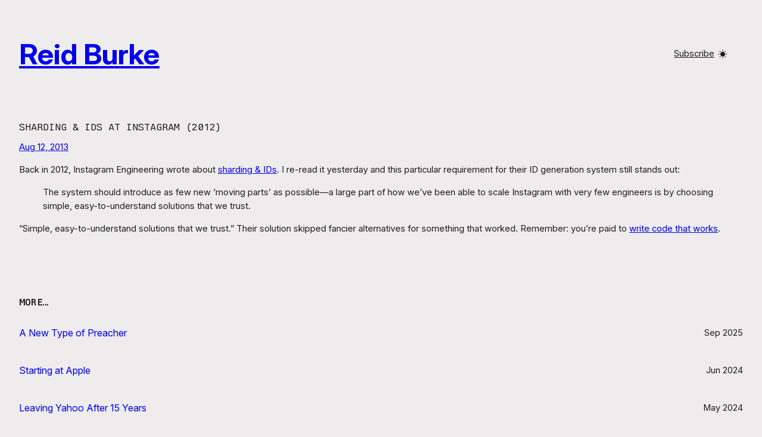

--- FILE ---
content_type: text/html; charset=UTF-8
request_url: https://reidburke.com/2013/08/sharding-instagram/
body_size: 16904
content:
<!DOCTYPE html>
<html lang="en-US">
<head>
	<meta charset="UTF-8" />
	<meta name="viewport" content="width=device-width, initial-scale=1" />
	<style>img:is([sizes="auto" i], [sizes^="auto," i]) { contain-intrinsic-size: 3000px 1500px }</style>
	<meta name="robots" content="max-snippet:-1,max-image-preview:standard,max-video-preview:-1" />
<link rel="canonical" href="https://reidburke.com/2013/08/sharding-instagram/" />
<meta name="description" content="Back in 2012, Instagram Engineering wrote about sharding &amp; IDs. I re&#x2d;read it yesterday and this particular requirement for their ID generation system still&#8230;" />
<meta property="og:type" content="article" />
<meta property="og:locale" content="en_US" />
<meta property="og:site_name" content="Reid Burke" />
<meta property="og:title" content="Sharding &#038; IDs at Instagram (2012)" />
<meta property="og:description" content="Back in 2012, Instagram Engineering wrote about sharding &amp; IDs. I re&#x2d;read it yesterday and this particular requirement for their ID generation system still stands out: &ldquo;Simple&#8230;" />
<meta property="og:url" content="https://reidburke.com/2013/08/sharding-instagram/" />
<meta property="og:image" content="https://media.reidburke.com/uploads/2025/01/cropped-IMG_3556-scaled-1.jpeg" />
<meta property="og:image:width" content="2560" />
<meta property="og:image:height" content="1343" />
<meta property="article:published_time" content="2013-08-13T03:12:14+00:00" />
<meta property="article:modified_time" content="2013-08-13T07:00:11+00:00" />
<meta property="article:author" content="https://www.facebook.com/reidburke" />
<meta property="article:publisher" content="https://www.facebook.com/reidburke" />
<meta name="twitter:card" content="summary" />
<meta name="twitter:site" content="@reid" />
<meta name="twitter:creator" content="@reid" />
<meta name="twitter:title" content="Sharding &#038; IDs at Instagram (2012)" />
<meta name="twitter:description" content="Back in 2012, Instagram Engineering wrote about sharding &amp; IDs. I re&#x2d;read it yesterday and this particular requirement for their ID generation system still stands out: &ldquo;Simple&#8230;" />
<meta name="twitter:image" content="https://media.reidburke.com/uploads/2025/01/cropped-IMG_3556-scaled-1.jpeg" />
<script type="application/ld+json">{"@context":"https://schema.org","@graph":[{"@type":"WebSite","@id":"https://reidburke.com/#/schema/WebSite","url":"https://reidburke.com/","name":"Reid Burke","description":"Software Engineer","inLanguage":"en-US","potentialAction":{"@type":"SearchAction","target":{"@type":"EntryPoint","urlTemplate":"https://reidburke.com/search/{search_term_string}/"},"query-input":"required name=search_term_string"},"publisher":{"@type":"Person","@id":"https://reidburke.com/#/schema/Person","name":"Reid Burke","url":"https://reidburke.com/","sameAs":["https://x.com/reid","https://www.linkedin.com/in/reidburke"]}},{"@type":"WebPage","@id":"https://reidburke.com/2013/08/sharding-instagram/","url":"https://reidburke.com/2013/08/sharding-instagram/","name":"Sharding &#038; IDs at Instagram (2012) &#x2d; Reid Burke","description":"Back in 2012, Instagram Engineering wrote about sharding &amp; IDs. I re&#x2d;read it yesterday and this particular requirement for their ID generation system still&#8230;","inLanguage":"en-US","isPartOf":{"@id":"https://reidburke.com/#/schema/WebSite"},"breadcrumb":{"@type":"BreadcrumbList","@id":"https://reidburke.com/#/schema/BreadcrumbList","itemListElement":[{"@type":"ListItem","position":1,"item":"https://reidburke.com/","name":"Reid Burke"},{"@type":"ListItem","position":2,"item":"https://reidburke.com/category/internet/","name":"Category: Internet"},{"@type":"ListItem","position":3,"item":"https://reidburke.com/category/internet/web-development/","name":"Category: Web Development"},{"@type":"ListItem","position":4,"name":"Sharding &#038; IDs at Instagram (2012)"}]},"potentialAction":{"@type":"ReadAction","target":"https://reidburke.com/2013/08/sharding-instagram/"},"datePublished":"2013-08-13T03:12:14+00:00","dateModified":"2013-08-13T07:00:11+00:00","author":{"@type":"Person","@id":"https://reidburke.com/#/schema/Person/741dbe3225918b1714dfdc2b69fe7226","name":"Reid Burke","sameAs":"https://twitter.com/reid","description":"Hi, I&#039;m @reid. I&rsquo;m a Staff Software Engineer at Apple Inc. I&rsquo;m also a father, believer, motorcyclist, toolmaker, and hunter living in San Jose, California."}}]}</script>
<title>Sharding &#038; IDs at Instagram (2012) &#x2d; Reid Burke</title>
<link rel='dns-prefetch' href='//media.reidburke.com' />
<link rel="alternate" type="application/rss+xml" title="Reid Burke &raquo; Feed" href="https://reidburke.com/feed/" />
<link rel="alternate" type="application/rss+xml" title="Reid Burke &raquo; Comments Feed" href="https://reidburke.com/comments/feed/" />
<script>
window._wpemojiSettings = {"baseUrl":"https:\/\/s.w.org\/images\/core\/emoji\/16.0.1\/72x72\/","ext":".png","svgUrl":"https:\/\/s.w.org\/images\/core\/emoji\/16.0.1\/svg\/","svgExt":".svg","source":{"concatemoji":"https:\/\/reidburke.com\/wp\/wp-includes\/js\/wp-emoji-release.min.js?ver=6.8.2"}};
/*! This file is auto-generated */
!function(s,n){var o,i,e;function c(e){try{var t={supportTests:e,timestamp:(new Date).valueOf()};sessionStorage.setItem(o,JSON.stringify(t))}catch(e){}}function p(e,t,n){e.clearRect(0,0,e.canvas.width,e.canvas.height),e.fillText(t,0,0);var t=new Uint32Array(e.getImageData(0,0,e.canvas.width,e.canvas.height).data),a=(e.clearRect(0,0,e.canvas.width,e.canvas.height),e.fillText(n,0,0),new Uint32Array(e.getImageData(0,0,e.canvas.width,e.canvas.height).data));return t.every(function(e,t){return e===a[t]})}function u(e,t){e.clearRect(0,0,e.canvas.width,e.canvas.height),e.fillText(t,0,0);for(var n=e.getImageData(16,16,1,1),a=0;a<n.data.length;a++)if(0!==n.data[a])return!1;return!0}function f(e,t,n,a){switch(t){case"flag":return n(e,"\ud83c\udff3\ufe0f\u200d\u26a7\ufe0f","\ud83c\udff3\ufe0f\u200b\u26a7\ufe0f")?!1:!n(e,"\ud83c\udde8\ud83c\uddf6","\ud83c\udde8\u200b\ud83c\uddf6")&&!n(e,"\ud83c\udff4\udb40\udc67\udb40\udc62\udb40\udc65\udb40\udc6e\udb40\udc67\udb40\udc7f","\ud83c\udff4\u200b\udb40\udc67\u200b\udb40\udc62\u200b\udb40\udc65\u200b\udb40\udc6e\u200b\udb40\udc67\u200b\udb40\udc7f");case"emoji":return!a(e,"\ud83e\udedf")}return!1}function g(e,t,n,a){var r="undefined"!=typeof WorkerGlobalScope&&self instanceof WorkerGlobalScope?new OffscreenCanvas(300,150):s.createElement("canvas"),o=r.getContext("2d",{willReadFrequently:!0}),i=(o.textBaseline="top",o.font="600 32px Arial",{});return e.forEach(function(e){i[e]=t(o,e,n,a)}),i}function t(e){var t=s.createElement("script");t.src=e,t.defer=!0,s.head.appendChild(t)}"undefined"!=typeof Promise&&(o="wpEmojiSettingsSupports",i=["flag","emoji"],n.supports={everything:!0,everythingExceptFlag:!0},e=new Promise(function(e){s.addEventListener("DOMContentLoaded",e,{once:!0})}),new Promise(function(t){var n=function(){try{var e=JSON.parse(sessionStorage.getItem(o));if("object"==typeof e&&"number"==typeof e.timestamp&&(new Date).valueOf()<e.timestamp+604800&&"object"==typeof e.supportTests)return e.supportTests}catch(e){}return null}();if(!n){if("undefined"!=typeof Worker&&"undefined"!=typeof OffscreenCanvas&&"undefined"!=typeof URL&&URL.createObjectURL&&"undefined"!=typeof Blob)try{var e="postMessage("+g.toString()+"("+[JSON.stringify(i),f.toString(),p.toString(),u.toString()].join(",")+"));",a=new Blob([e],{type:"text/javascript"}),r=new Worker(URL.createObjectURL(a),{name:"wpTestEmojiSupports"});return void(r.onmessage=function(e){c(n=e.data),r.terminate(),t(n)})}catch(e){}c(n=g(i,f,p,u))}t(n)}).then(function(e){for(var t in e)n.supports[t]=e[t],n.supports.everything=n.supports.everything&&n.supports[t],"flag"!==t&&(n.supports.everythingExceptFlag=n.supports.everythingExceptFlag&&n.supports[t]);n.supports.everythingExceptFlag=n.supports.everythingExceptFlag&&!n.supports.flag,n.DOMReady=!1,n.readyCallback=function(){n.DOMReady=!0}}).then(function(){return e}).then(function(){var e;n.supports.everything||(n.readyCallback(),(e=n.source||{}).concatemoji?t(e.concatemoji):e.wpemoji&&e.twemoji&&(t(e.twemoji),t(e.wpemoji)))}))}((window,document),window._wpemojiSettings);
</script>
<style id='wp-block-site-title-inline-css'>
.wp-block-site-title{box-sizing:border-box}.wp-block-site-title :where(a){color:inherit;font-family:inherit;font-size:inherit;font-style:inherit;font-weight:inherit;letter-spacing:inherit;line-height:inherit;text-decoration:inherit}
</style>
<style id='outermost-icon-block-style-inline-css'>
.wp-block-outermost-icon-block{display:flex;line-height:0}.wp-block-outermost-icon-block.has-border-color{border:none}.wp-block-outermost-icon-block .has-icon-color svg,.wp-block-outermost-icon-block.has-icon-color svg{color:currentColor}.wp-block-outermost-icon-block .has-icon-color:not(.has-no-icon-fill-color) svg,.wp-block-outermost-icon-block.has-icon-color:not(.has-no-icon-fill-color) svg{fill:currentColor}.wp-block-outermost-icon-block .icon-container{box-sizing:border-box}.wp-block-outermost-icon-block a,.wp-block-outermost-icon-block svg{height:100%;transition:transform .1s ease-in-out;width:100%}.wp-block-outermost-icon-block a:hover{transform:scale(1.1)}.wp-block-outermost-icon-block svg{transform:rotate(var(--outermost--icon-block--transform-rotate,0deg)) scaleX(var(--outermost--icon-block--transform-scale-x,1)) scaleY(var(--outermost--icon-block--transform-scale-y,1))}.wp-block-outermost-icon-block .rotate-90,.wp-block-outermost-icon-block.rotate-90{--outermost--icon-block--transform-rotate:90deg}.wp-block-outermost-icon-block .rotate-180,.wp-block-outermost-icon-block.rotate-180{--outermost--icon-block--transform-rotate:180deg}.wp-block-outermost-icon-block .rotate-270,.wp-block-outermost-icon-block.rotate-270{--outermost--icon-block--transform-rotate:270deg}.wp-block-outermost-icon-block .flip-horizontal,.wp-block-outermost-icon-block.flip-horizontal{--outermost--icon-block--transform-scale-x:-1}.wp-block-outermost-icon-block .flip-vertical,.wp-block-outermost-icon-block.flip-vertical{--outermost--icon-block--transform-scale-y:-1}.wp-block-outermost-icon-block .flip-vertical.flip-horizontal,.wp-block-outermost-icon-block.flip-vertical.flip-horizontal{--outermost--icon-block--transform-scale-x:-1;--outermost--icon-block--transform-scale-y:-1}

</style>
<style id='wp-block-paragraph-inline-css'>
.is-small-text{font-size:.875em}.is-regular-text{font-size:1em}.is-large-text{font-size:2.25em}.is-larger-text{font-size:3em}.has-drop-cap:not(:focus):first-letter{float:left;font-size:8.4em;font-style:normal;font-weight:100;line-height:.68;margin:.05em .1em 0 0;text-transform:uppercase}body.rtl .has-drop-cap:not(:focus):first-letter{float:none;margin-left:.1em}p.has-drop-cap.has-background{overflow:hidden}:root :where(p.has-background){padding:1.25em 2.375em}:where(p.has-text-color:not(.has-link-color)) a{color:inherit}p.has-text-align-left[style*="writing-mode:vertical-lr"],p.has-text-align-right[style*="writing-mode:vertical-rl"]{rotate:180deg}
</style>
<style id='wp-block-group-inline-css'>
.wp-block-group{box-sizing:border-box}:where(.wp-block-group.wp-block-group-is-layout-constrained){position:relative}
</style>
<style id='wp-block-navigation-link-inline-css'>
.wp-block-navigation .wp-block-navigation-item__label{overflow-wrap:break-word}.wp-block-navigation .wp-block-navigation-item__description{display:none}.link-ui-tools{border-top:1px solid #f0f0f0;padding:8px}.link-ui-block-inserter{padding-top:8px}.link-ui-block-inserter__back{margin-left:8px;text-transform:uppercase}
</style>
<link rel='stylesheet' id='wp-block-navigation-css' href='https://reidburke.com/wp/wp-includes/blocks/navigation/style.min.css?ver=6.8.2' media='all' />
<style id='tabor-dark-mode-toggle-style-inline-css'>
.wp-block-tabor-dark-mode-toggle{--icon-size:16px}.wp-block-tabor-dark-mode-toggle.is-medium{--icon-size:18px}.wp-block-tabor-dark-mode-toggle.is-large{--icon-size:20px}.wp-block-tabor-dark-mode-toggle__label{align-items:center;display:flex;margin:0}.wp-block-tabor-dark-mode-toggle__input{clip:rect(0 0 0 0);clip-path:inset(50%);height:1px;overflow:hidden;position:absolute;white-space:nowrap;width:1px}.wp-block-tabor-dark-mode-toggle__track{align-items:center;border-radius:100px;cursor:pointer;display:flex;height:calc(var(--icon-size)*1.75);line-height:1;padding:0 calc(var(--icon-size)*.25);position:relative;transition:background-color var(--wp--custom--transition--duration,.2s) ease-out;width:calc(var(--icon-size)*2.5)}.wp-block-tabor-dark-mode-toggle__track:not(.has-background){background:hsla(0,0%,76%,.3)}.wp-block-tabor-dark-mode-toggle__track:not(.has-background):hover{background:hsla(0,0%,76%,.5)}.wp-block-tabor-dark-mode-toggle__selector{align-items:center;border-radius:100%;display:flex;height:calc(var(--icon-size)*1.25);justify-content:center;transition:transform var(--wp--custom--transition--duration,.2s) ease-out;width:calc(var(--icon-size)*1.25);will-change:transform}.wp-block-tabor-dark-mode-toggle__icon{backface-visibility:hidden;border-radius:100%;color:currentcolor;opacity:1;position:absolute}.wp-block-tabor-dark-mode-toggle__icon,.wp-block-tabor-dark-mode-toggle__icon svg{height:var(--icon-size);width:var(--icon-size)}.theme-dark .wp-block-tabor-dark-mode-toggle__input+.wp-block-tabor-dark-mode-toggle__track .wp-block-tabor-dark-mode-toggle__selector{transform:translateX(calc(var(--icon-size)*1.25))}.theme-dark .wp-block-tabor-dark-mode-toggle__icon--light,.wp-block-tabor-dark-mode-toggle__icon--dark{visibility:hidden}.theme-dark .wp-block-tabor-dark-mode-toggle__icon--dark{visibility:visible}.wp-block-tabor-dark-mode-toggle__input:focus-visible+.wp-block-tabor-dark-mode-toggle__track{outline:1px auto -webkit-focus-ring-color}

</style>
<style id='wp-block-post-title-inline-css'>
.wp-block-post-title{box-sizing:border-box;word-break:break-word}.wp-block-post-title :where(a){display:inline-block;font-family:inherit;font-size:inherit;font-style:inherit;font-weight:inherit;letter-spacing:inherit;line-height:inherit;text-decoration:inherit}
</style>
<style id='wp-block-post-date-inline-css'>
.wp-block-post-date{box-sizing:border-box}
</style>
<style id='wp-block-post-content-inline-css'>
.wp-block-post-content{display:flow-root}
</style>
<style id='activitypub-reactions-style-inline-css'>
body.modal-open{overflow:hidden}.activitypub-modal__overlay{align-items:center;background-color:rgba(0,0,0,.5);bottom:0;color:initial;display:flex;justify-content:center;left:0;padding:1rem;position:fixed;right:0;top:0;z-index:100000}.activitypub-modal__overlay.compact{align-items:flex-start;background-color:transparent;bottom:auto;justify-content:flex-start;left:auto;padding:0;position:absolute;right:auto;top:auto;z-index:100}.activitypub-modal__overlay[hidden]{display:none}.activitypub-modal__frame{animation:activitypub-modal-appear .2s ease-out;background-color:var(--wp--preset--color--white,#fff);border-radius:8px;box-shadow:0 5px 15px rgba(0,0,0,.3);display:flex;flex-direction:column;max-height:calc(100vh - 2rem);max-width:660px;overflow:hidden;width:100%}.compact .activitypub-modal__frame{box-shadow:0 2px 8px rgba(0,0,0,.1);max-height:300px;max-width:-moz-min-content;max-width:min-content;min-width:250px;width:auto}.activitypub-modal__header{align-items:center;border-bottom:1px solid var(--wp--preset--color--light-gray,#f0f0f0);display:flex;flex-shrink:0;justify-content:space-between;padding:2rem 2rem 1.5rem}.compact .activitypub-modal__header{display:none}.activitypub-modal__header .activitypub-modal__close{align-items:center;border:none;cursor:pointer;display:flex;justify-content:center;padding:.5rem;width:auto}.activitypub-modal__header .activitypub-modal__close:active{border:none;padding:.5rem}.activitypub-modal__title{font-size:130%;font-weight:600;line-height:1.4;margin:0!important}.activitypub-modal__content{overflow-y:auto}@keyframes activitypub-modal-appear{0%{opacity:0;transform:translateY(20px)}to{opacity:1;transform:translateY(0)}}.wp-block-activitypub-reactions{margin-bottom:2rem;margin-top:2rem;position:relative}.wp-block-activitypub-reactions.has-background,.wp-block-activitypub-reactions.has-border{box-sizing:border-box;padding:2rem}.wp-block-activitypub-reactions .activitypub-reactions{display:flex;flex-direction:column;flex-wrap:wrap}.wp-block-activitypub-reactions .reaction-group{align-items:center;display:flex;gap:.75rem;justify-content:flex-start;margin:.5em 0;position:relative;width:100%}@media(max-width:782px){.wp-block-activitypub-reactions .reaction-group:has(.reaction-avatars:not(:empty)){justify-content:space-between}}.wp-block-activitypub-reactions .reaction-group .reaction-avatars{align-items:center;display:flex;flex-direction:row;list-style:none;margin:0!important;padding:0}.wp-block-activitypub-reactions .reaction-group .reaction-avatars li{margin:0 -10px 0 0;padding:0;transition:transform .2s ease}.wp-block-activitypub-reactions .reaction-group .reaction-avatars li:not([hidden]):not(:has(~li:not([hidden]))){margin-right:0}.wp-block-activitypub-reactions .reaction-group .reaction-avatars li:hover{transform:translateY(-2px);z-index:2}.wp-block-activitypub-reactions .reaction-group .reaction-avatars li a{border-radius:50%;box-shadow:none;display:block;line-height:1;text-decoration:none}.wp-block-activitypub-reactions .reaction-group .reaction-avatar{max-height:32px;max-width:32px;overflow:hidden;-moz-force-broken-image-icon:1;border:.5px solid var(--wp--preset--color--contrast,hsla(0,0%,100%,.8));border-radius:50%;box-shadow:0 0 0 .5px hsla(0,0%,100%,.8),0 1px 3px rgba(0,0,0,.2);transition:transform .6s cubic-bezier(.34,1.56,.64,1);will-change:transform}.wp-block-activitypub-reactions .reaction-group .reaction-avatar:focus-visible,.wp-block-activitypub-reactions .reaction-group .reaction-avatar:hover{position:relative;transform:translateY(-5px);z-index:1}.wp-block-activitypub-reactions .reaction-group .reaction-label{align-items:center;background:none;border:none;border-radius:4px;color:currentColor;display:flex;flex:0 0 auto;font-size:70%;gap:.25rem;padding:.25rem .5rem;text-decoration:none;transition:background-color .2s ease;white-space:nowrap}.wp-block-activitypub-reactions .reaction-group .reaction-label:hover{background-color:rgba(0,0,0,.05);color:currentColor}.wp-block-activitypub-reactions .reaction-group .reaction-label:focus:not(:disabled){box-shadow:none;outline:1px solid currentColor;outline-offset:2px}.reactions-list{list-style:none;margin:0!important;padding:.5rem}.components-popover__content>.reactions-list{padding:0}.reactions-list .reaction-item{margin:0 0 .5rem}.reactions-list .reaction-item:last-child{margin-bottom:0}.reactions-list .reaction-item a{align-items:center;border-radius:4px;box-shadow:none;color:inherit;display:flex;gap:.75rem;padding:.5rem;text-decoration:none;transition:background-color .2s ease}.reactions-list .reaction-item a:hover{background-color:rgba(0,0,0,.03)}.reactions-list .reaction-item img{border:1px solid var(--wp--preset--color--light-gray,#f0f0f0);border-radius:50%;box-shadow:none;height:36px;width:36px}.reactions-list .reaction-item .reaction-name{font-size:75%}.components-popover__content{box-shadow:0 2px 8px rgba(0,0,0,.1);max-height:300px;max-width:-moz-min-content;max-width:min-content;min-width:250px;padding:.5rem;width:auto}

</style>
<style id='wp-block-spacer-inline-css'>
.wp-block-spacer{clear:both}
</style>
<style id='wp-block-comments-inline-css'>
.wp-block-post-comments{box-sizing:border-box}.wp-block-post-comments .alignleft{float:left}.wp-block-post-comments .alignright{float:right}.wp-block-post-comments .navigation:after{clear:both;content:"";display:table}.wp-block-post-comments .commentlist{clear:both;list-style:none;margin:0;padding:0}.wp-block-post-comments .commentlist .comment{min-height:2.25em;padding-left:3.25em}.wp-block-post-comments .commentlist .comment p{font-size:1em;line-height:1.8;margin:1em 0}.wp-block-post-comments .commentlist .children{list-style:none;margin:0;padding:0}.wp-block-post-comments .comment-author{line-height:1.5}.wp-block-post-comments .comment-author .avatar{border-radius:1.5em;display:block;float:left;height:2.5em;margin-right:.75em;margin-top:.5em;width:2.5em}.wp-block-post-comments .comment-author cite{font-style:normal}.wp-block-post-comments .comment-meta{font-size:.875em;line-height:1.5}.wp-block-post-comments .comment-meta b{font-weight:400}.wp-block-post-comments .comment-meta .comment-awaiting-moderation{display:block;margin-bottom:1em;margin-top:1em}.wp-block-post-comments .comment-body .commentmetadata{font-size:.875em}.wp-block-post-comments .comment-form-author label,.wp-block-post-comments .comment-form-comment label,.wp-block-post-comments .comment-form-email label,.wp-block-post-comments .comment-form-url label{display:block;margin-bottom:.25em}.wp-block-post-comments .comment-form input:not([type=submit]):not([type=checkbox]),.wp-block-post-comments .comment-form textarea{box-sizing:border-box;display:block;width:100%}.wp-block-post-comments .comment-form-cookies-consent{display:flex;gap:.25em}.wp-block-post-comments .comment-form-cookies-consent #wp-comment-cookies-consent{margin-top:.35em}.wp-block-post-comments .comment-reply-title{margin-bottom:0}.wp-block-post-comments .comment-reply-title :where(small){font-size:var(--wp--preset--font-size--medium,smaller);margin-left:.5em}.wp-block-post-comments .reply{font-size:.875em;margin-bottom:1.4em}.wp-block-post-comments input:not([type=submit]),.wp-block-post-comments textarea{border:1px solid #949494;font-family:inherit;font-size:1em}.wp-block-post-comments input:not([type=submit]):not([type=checkbox]),.wp-block-post-comments textarea{padding:calc(.667em + 2px)}:where(.wp-block-post-comments input[type=submit]){border:none}.wp-block-comments{box-sizing:border-box}
</style>
<style id='wp-block-heading-inline-css'>
h1.has-background,h2.has-background,h3.has-background,h4.has-background,h5.has-background,h6.has-background{padding:1.25em 2.375em}h1.has-text-align-left[style*=writing-mode]:where([style*=vertical-lr]),h1.has-text-align-right[style*=writing-mode]:where([style*=vertical-rl]),h2.has-text-align-left[style*=writing-mode]:where([style*=vertical-lr]),h2.has-text-align-right[style*=writing-mode]:where([style*=vertical-rl]),h3.has-text-align-left[style*=writing-mode]:where([style*=vertical-lr]),h3.has-text-align-right[style*=writing-mode]:where([style*=vertical-rl]),h4.has-text-align-left[style*=writing-mode]:where([style*=vertical-lr]),h4.has-text-align-right[style*=writing-mode]:where([style*=vertical-rl]),h5.has-text-align-left[style*=writing-mode]:where([style*=vertical-lr]),h5.has-text-align-right[style*=writing-mode]:where([style*=vertical-rl]),h6.has-text-align-left[style*=writing-mode]:where([style*=vertical-lr]),h6.has-text-align-right[style*=writing-mode]:where([style*=vertical-rl]){rotate:180deg}
</style>
<style id='wp-block-post-template-inline-css'>
.wp-block-post-template{box-sizing:border-box;list-style:none;margin-bottom:0;margin-top:0;max-width:100%;padding:0}.wp-block-post-template.is-flex-container{display:flex;flex-direction:row;flex-wrap:wrap;gap:1.25em}.wp-block-post-template.is-flex-container>li{margin:0;width:100%}@media (min-width:600px){.wp-block-post-template.is-flex-container.is-flex-container.columns-2>li{width:calc(50% - .625em)}.wp-block-post-template.is-flex-container.is-flex-container.columns-3>li{width:calc(33.33333% - .83333em)}.wp-block-post-template.is-flex-container.is-flex-container.columns-4>li{width:calc(25% - .9375em)}.wp-block-post-template.is-flex-container.is-flex-container.columns-5>li{width:calc(20% - 1em)}.wp-block-post-template.is-flex-container.is-flex-container.columns-6>li{width:calc(16.66667% - 1.04167em)}}@media (max-width:600px){.wp-block-post-template-is-layout-grid.wp-block-post-template-is-layout-grid.wp-block-post-template-is-layout-grid.wp-block-post-template-is-layout-grid{grid-template-columns:1fr}}.wp-block-post-template-is-layout-constrained>li>.alignright,.wp-block-post-template-is-layout-flow>li>.alignright{float:right;margin-inline-end:0;margin-inline-start:2em}.wp-block-post-template-is-layout-constrained>li>.alignleft,.wp-block-post-template-is-layout-flow>li>.alignleft{float:left;margin-inline-end:2em;margin-inline-start:0}.wp-block-post-template-is-layout-constrained>li>.aligncenter,.wp-block-post-template-is-layout-flow>li>.aligncenter{margin-inline-end:auto;margin-inline-start:auto}
</style>
<style id='wp-block-library-inline-css'>
:root{--wp-admin-theme-color:#007cba;--wp-admin-theme-color--rgb:0,124,186;--wp-admin-theme-color-darker-10:#006ba1;--wp-admin-theme-color-darker-10--rgb:0,107,161;--wp-admin-theme-color-darker-20:#005a87;--wp-admin-theme-color-darker-20--rgb:0,90,135;--wp-admin-border-width-focus:2px;--wp-block-synced-color:#7a00df;--wp-block-synced-color--rgb:122,0,223;--wp-bound-block-color:var(--wp-block-synced-color)}@media (min-resolution:192dpi){:root{--wp-admin-border-width-focus:1.5px}}.wp-element-button{cursor:pointer}:root{--wp--preset--font-size--normal:16px;--wp--preset--font-size--huge:42px}:root .has-very-light-gray-background-color{background-color:#eee}:root .has-very-dark-gray-background-color{background-color:#313131}:root .has-very-light-gray-color{color:#eee}:root .has-very-dark-gray-color{color:#313131}:root .has-vivid-green-cyan-to-vivid-cyan-blue-gradient-background{background:linear-gradient(135deg,#00d084,#0693e3)}:root .has-purple-crush-gradient-background{background:linear-gradient(135deg,#34e2e4,#4721fb 50%,#ab1dfe)}:root .has-hazy-dawn-gradient-background{background:linear-gradient(135deg,#faaca8,#dad0ec)}:root .has-subdued-olive-gradient-background{background:linear-gradient(135deg,#fafae1,#67a671)}:root .has-atomic-cream-gradient-background{background:linear-gradient(135deg,#fdd79a,#004a59)}:root .has-nightshade-gradient-background{background:linear-gradient(135deg,#330968,#31cdcf)}:root .has-midnight-gradient-background{background:linear-gradient(135deg,#020381,#2874fc)}.has-regular-font-size{font-size:1em}.has-larger-font-size{font-size:2.625em}.has-normal-font-size{font-size:var(--wp--preset--font-size--normal)}.has-huge-font-size{font-size:var(--wp--preset--font-size--huge)}.has-text-align-center{text-align:center}.has-text-align-left{text-align:left}.has-text-align-right{text-align:right}#end-resizable-editor-section{display:none}.aligncenter{clear:both}.items-justified-left{justify-content:flex-start}.items-justified-center{justify-content:center}.items-justified-right{justify-content:flex-end}.items-justified-space-between{justify-content:space-between}.screen-reader-text{border:0;clip-path:inset(50%);height:1px;margin:-1px;overflow:hidden;padding:0;position:absolute;width:1px;word-wrap:normal!important}.screen-reader-text:focus{background-color:#ddd;clip-path:none;color:#444;display:block;font-size:1em;height:auto;left:5px;line-height:normal;padding:15px 23px 14px;text-decoration:none;top:5px;width:auto;z-index:100000}html :where(.has-border-color){border-style:solid}html :where([style*=border-top-color]){border-top-style:solid}html :where([style*=border-right-color]){border-right-style:solid}html :where([style*=border-bottom-color]){border-bottom-style:solid}html :where([style*=border-left-color]){border-left-style:solid}html :where([style*=border-width]){border-style:solid}html :where([style*=border-top-width]){border-top-style:solid}html :where([style*=border-right-width]){border-right-style:solid}html :where([style*=border-bottom-width]){border-bottom-style:solid}html :where([style*=border-left-width]){border-left-style:solid}html :where(img[class*=wp-image-]){height:auto;max-width:100%}:where(figure){margin:0 0 1em}html :where(.is-position-sticky){--wp-admin--admin-bar--position-offset:var(--wp-admin--admin-bar--height,0px)}@media screen and (max-width:600px){html :where(.is-position-sticky){--wp-admin--admin-bar--position-offset:0px}}
</style>
<style id='global-styles-inline-css'>
:root{--wp--preset--aspect-ratio--square: 1;--wp--preset--aspect-ratio--4-3: 4/3;--wp--preset--aspect-ratio--3-4: 3/4;--wp--preset--aspect-ratio--3-2: 3/2;--wp--preset--aspect-ratio--2-3: 2/3;--wp--preset--aspect-ratio--16-9: 16/9;--wp--preset--aspect-ratio--9-16: 9/16;--wp--preset--color--black: #000000;--wp--preset--color--cyan-bluish-gray: #abb8c3;--wp--preset--color--white: #ffffff;--wp--preset--color--pale-pink: #f78da7;--wp--preset--color--vivid-red: #cf2e2e;--wp--preset--color--luminous-vivid-orange: #ff6900;--wp--preset--color--luminous-vivid-amber: #fcb900;--wp--preset--color--light-green-cyan: #7bdcb5;--wp--preset--color--vivid-green-cyan: #00d084;--wp--preset--color--pale-cyan-blue: #8ed1fc;--wp--preset--color--vivid-cyan-blue: #0693e3;--wp--preset--color--vivid-purple: #9b51e0;--wp--preset--color--theme-1: hsl(0 4% 93%);--wp--preset--color--theme-2: color-mix(in srgb, var(--wp--preset--color--theme-1) 93%, var(--wp--preset--color--theme-6) 7%);--wp--preset--color--theme-3: color-mix(in srgb, var(--wp--preset--color--theme-1) 90%, var(--wp--preset--color--theme-6) 10%);--wp--preset--color--theme-4: color-mix(in srgb, var(--wp--preset--color--theme-1) 80%, var(--wp--preset--color--theme-6) 20%);--wp--preset--color--theme-5: color-mix(in srgb, var(--wp--preset--color--theme-1) 36%, var(--wp--preset--color--theme-6) 64%);--wp--preset--color--theme-6: hsl(230 8% 13%);--wp--preset--gradient--vivid-cyan-blue-to-vivid-purple: linear-gradient(135deg,rgba(6,147,227,1) 0%,rgb(155,81,224) 100%);--wp--preset--gradient--light-green-cyan-to-vivid-green-cyan: linear-gradient(135deg,rgb(122,220,180) 0%,rgb(0,208,130) 100%);--wp--preset--gradient--luminous-vivid-amber-to-luminous-vivid-orange: linear-gradient(135deg,rgba(252,185,0,1) 0%,rgba(255,105,0,1) 100%);--wp--preset--gradient--luminous-vivid-orange-to-vivid-red: linear-gradient(135deg,rgba(255,105,0,1) 0%,rgb(207,46,46) 100%);--wp--preset--gradient--very-light-gray-to-cyan-bluish-gray: linear-gradient(135deg,rgb(238,238,238) 0%,rgb(169,184,195) 100%);--wp--preset--gradient--cool-to-warm-spectrum: linear-gradient(135deg,rgb(74,234,220) 0%,rgb(151,120,209) 20%,rgb(207,42,186) 40%,rgb(238,44,130) 60%,rgb(251,105,98) 80%,rgb(254,248,76) 100%);--wp--preset--gradient--blush-light-purple: linear-gradient(135deg,rgb(255,206,236) 0%,rgb(152,150,240) 100%);--wp--preset--gradient--blush-bordeaux: linear-gradient(135deg,rgb(254,205,165) 0%,rgb(254,45,45) 50%,rgb(107,0,62) 100%);--wp--preset--gradient--luminous-dusk: linear-gradient(135deg,rgb(255,203,112) 0%,rgb(199,81,192) 50%,rgb(65,88,208) 100%);--wp--preset--gradient--pale-ocean: linear-gradient(135deg,rgb(255,245,203) 0%,rgb(182,227,212) 50%,rgb(51,167,181) 100%);--wp--preset--gradient--electric-grass: linear-gradient(135deg,rgb(202,248,128) 0%,rgb(113,206,126) 100%);--wp--preset--gradient--midnight: linear-gradient(135deg,rgb(2,3,129) 0%,rgb(40,116,252) 100%);--wp--preset--gradient--gradient-1: linear-gradient(to bottom, var(--wp--preset--color--theme-5) -100%, transparent 100%);--wp--preset--gradient--gradient-2: linear-gradient(to bottom, var(--wp--preset--color--theme-5) -75%, transparent 75%);--wp--preset--gradient--gradient-3: linear-gradient(to bottom, var(--wp--preset--color--theme-5) -50%, transparent 50%);--wp--preset--gradient--gradient-4: linear-gradient(to bottom, var(--wp--preset--color--theme-5) -33%, transparent 33%);--wp--preset--font-size--small: 0.885rem;--wp--preset--font-size--medium: clamp(0.885rem, 0.885rem + ((1vw - 0.2rem) * 0.2), 0.925rem);--wp--preset--font-size--large: clamp(0.925rem, 0.925rem + ((1vw - 0.2rem) * 0.375), 1rem);--wp--preset--font-size--x-large: clamp(1rem, 1rem + ((1vw - 0.2rem) * 0.375), 1.075rem);--wp--preset--font-family--inter: "Inter", sans-serif;--wp--preset--font-family--berkeley-mono-variable: "Berkeley Mono Variable";--wp--preset--spacing--20: 16px;--wp--preset--spacing--30: 24px;--wp--preset--spacing--40: 32px;--wp--preset--spacing--50: 48px;--wp--preset--spacing--60: 60px;--wp--preset--spacing--70: 72px;--wp--preset--spacing--80: 5.06rem;--wp--preset--spacing--10: 8px;--wp--preset--shadow--natural: 6px 6px 9px rgba(0, 0, 0, 0.2);--wp--preset--shadow--deep: 12px 12px 50px rgba(0, 0, 0, 0.4);--wp--preset--shadow--sharp: 6px 6px 0px rgba(0, 0, 0, 0.2);--wp--preset--shadow--outlined: 6px 6px 0px -3px rgba(255, 255, 255, 1), 6px 6px rgba(0, 0, 0, 1);--wp--preset--shadow--crisp: 6px 6px 0px rgba(0, 0, 0, 1);--wp--preset--shadow--inset: inset 0 0 0 1px var(--wp--preset--color--theme-3);--wp--preset--shadow--inset-2: inset 0 0 0 1px var(--wp--preset--color--theme-4);--wp--custom--color--theme-1-dark: var(--wp--preset--color--theme-6);--wp--custom--color--theme-2-dark: color-mix(in srgb, var(--wp--preset--color--theme-1) 4%, var(--wp--preset--color--theme-6) 96%);--wp--custom--color--theme-3-dark: color-mix(in srgb, var(--wp--preset--color--theme-1) 12%, var(--wp--preset--color--theme-6) 88%);--wp--custom--color--theme-4-dark: color-mix(in srgb, var(--wp--preset--color--theme-1) 25%, var(--wp--preset--color--theme-6) 75%);--wp--custom--color--theme-5-dark: color-mix(in srgb, var(--wp--preset--color--theme-1) 45%, var(--wp--preset--color--theme-6) 55%);--wp--custom--color--theme-6-dark: var(--wp--preset--color--theme-1);--wp--custom--transition--duration: 200ms;}:root { --wp--style--global--content-size: 440px;--wp--style--global--wide-size: 640px; }:where(body) { margin: 0; }.wp-site-blocks { padding-top: var(--wp--style--root--padding-top); padding-bottom: var(--wp--style--root--padding-bottom); }.has-global-padding { padding-right: var(--wp--style--root--padding-right); padding-left: var(--wp--style--root--padding-left); }.has-global-padding > .alignfull { margin-right: calc(var(--wp--style--root--padding-right) * -1); margin-left: calc(var(--wp--style--root--padding-left) * -1); }.has-global-padding :where(:not(.alignfull.is-layout-flow) > .has-global-padding:not(.wp-block-block, .alignfull)) { padding-right: 0; padding-left: 0; }.has-global-padding :where(:not(.alignfull.is-layout-flow) > .has-global-padding:not(.wp-block-block, .alignfull)) > .alignfull { margin-left: 0; margin-right: 0; }.wp-site-blocks > .alignleft { float: left; margin-right: 2em; }.wp-site-blocks > .alignright { float: right; margin-left: 2em; }.wp-site-blocks > .aligncenter { justify-content: center; margin-left: auto; margin-right: auto; }:where(.wp-site-blocks) > * { margin-block-start: var(--wp--preset--spacing--20); margin-block-end: 0; }:where(.wp-site-blocks) > :first-child { margin-block-start: 0; }:where(.wp-site-blocks) > :last-child { margin-block-end: 0; }:root { --wp--style--block-gap: var(--wp--preset--spacing--20); }:root :where(.is-layout-flow) > :first-child{margin-block-start: 0;}:root :where(.is-layout-flow) > :last-child{margin-block-end: 0;}:root :where(.is-layout-flow) > *{margin-block-start: var(--wp--preset--spacing--20);margin-block-end: 0;}:root :where(.is-layout-constrained) > :first-child{margin-block-start: 0;}:root :where(.is-layout-constrained) > :last-child{margin-block-end: 0;}:root :where(.is-layout-constrained) > *{margin-block-start: var(--wp--preset--spacing--20);margin-block-end: 0;}:root :where(.is-layout-flex){gap: var(--wp--preset--spacing--20);}:root :where(.is-layout-grid){gap: var(--wp--preset--spacing--20);}.is-layout-flow > .alignleft{float: left;margin-inline-start: 0;margin-inline-end: 2em;}.is-layout-flow > .alignright{float: right;margin-inline-start: 2em;margin-inline-end: 0;}.is-layout-flow > .aligncenter{margin-left: auto !important;margin-right: auto !important;}.is-layout-constrained > .alignleft{float: left;margin-inline-start: 0;margin-inline-end: 2em;}.is-layout-constrained > .alignright{float: right;margin-inline-start: 2em;margin-inline-end: 0;}.is-layout-constrained > .aligncenter{margin-left: auto !important;margin-right: auto !important;}.is-layout-constrained > :where(:not(.alignleft):not(.alignright):not(.alignfull)){max-width: var(--wp--style--global--content-size);margin-left: auto !important;margin-right: auto !important;}.is-layout-constrained > .alignwide{max-width: var(--wp--style--global--wide-size);}body .is-layout-flex{display: flex;}.is-layout-flex{flex-wrap: wrap;align-items: center;}.is-layout-flex > :is(*, div){margin: 0;}body .is-layout-grid{display: grid;}.is-layout-grid > :is(*, div){margin: 0;}body{background-color: var(--wp--preset--color--theme-1);color: var(--wp--preset--color--theme-6);font-family: var(--wp--preset--font-family--inter);font-size: var(--wp--preset--font-size--medium);font-weight: 400;line-height: 1.6;--wp--style--root--padding-top: 0;--wp--style--root--padding-right: var(--wp--preset--spacing--30);--wp--style--root--padding-bottom: var(--wp--preset--spacing--50);--wp--style--root--padding-left: var(--wp--preset--spacing--30);}a:where(:not(.wp-element-button)){color: var(--wp--preset--color--theme-6);text-decoration: underline;}:root :where(a:where(:not(.wp-element-button)):hover){color: var(--wp--preset--color--theme-6);text-decoration: none;}h1, h2, h3, h4, h5, h6{color: var(--wp--preset--color--theme-6);font-size: var(--wp--preset--font-size--medium);font-style: normal;font-weight: 400;line-height: 1.45;}h1{font-family: var(--wp--preset--font-family--berkeley-mono-variable);font-size: var(--wp--preset--font-size--x-large);font-style: normal;font-weight: 100;}h2{font-family: var(--wp--preset--font-family--berkeley-mono-variable);font-size: var(--wp--preset--font-size--large);text-transform: uppercase;}h3{font-size: var(--wp--preset--font-size--large);}h4{font-size: var(--wp--preset--font-size--large);}h5{font-size: 90%;}h6{color: var(--wp--preset--color--theme-5);font-size: 90%;font-weight: normal;}:root :where(.wp-element-button, .wp-block-button__link){background-color: var(--wp--preset--color--theme-6);border-radius: var(--wp--preset--spacing--10);border-width: 0;color: var(--wp--preset--color--theme-1);font-family: inherit;font-size: var(--wp--preset--font-size--small);font-weight: 500;line-height: 1.9;padding-top: 7px;padding-right: 16px;padding-bottom: 6px;padding-left: 16px;text-decoration: none;}:root :where(.wp-element-button:hover, .wp-block-button__link:hover){background-color: color-mix(in srgb, var(--wp--preset--color--theme-6) 90%, var(--wp--preset--color--theme-1) 10%);}:root :where(.wp-element-caption, .wp-block-audio figcaption, .wp-block-embed figcaption, .wp-block-gallery figcaption, .wp-block-image figcaption, .wp-block-table figcaption, .wp-block-video figcaption){color: var(--wp--preset--color--theme-5);text-align: center;font-size: 90%;margin-top: var(--wp--preset--spacing--10) !important;margin-bottom: 0 !important;}.has-black-color{color: var(--wp--preset--color--black) !important;}.has-cyan-bluish-gray-color{color: var(--wp--preset--color--cyan-bluish-gray) !important;}.has-white-color{color: var(--wp--preset--color--white) !important;}.has-pale-pink-color{color: var(--wp--preset--color--pale-pink) !important;}.has-vivid-red-color{color: var(--wp--preset--color--vivid-red) !important;}.has-luminous-vivid-orange-color{color: var(--wp--preset--color--luminous-vivid-orange) !important;}.has-luminous-vivid-amber-color{color: var(--wp--preset--color--luminous-vivid-amber) !important;}.has-light-green-cyan-color{color: var(--wp--preset--color--light-green-cyan) !important;}.has-vivid-green-cyan-color{color: var(--wp--preset--color--vivid-green-cyan) !important;}.has-pale-cyan-blue-color{color: var(--wp--preset--color--pale-cyan-blue) !important;}.has-vivid-cyan-blue-color{color: var(--wp--preset--color--vivid-cyan-blue) !important;}.has-vivid-purple-color{color: var(--wp--preset--color--vivid-purple) !important;}.has-theme-1-color{color: var(--wp--preset--color--theme-1) !important;}.has-theme-2-color{color: var(--wp--preset--color--theme-2) !important;}.has-theme-3-color{color: var(--wp--preset--color--theme-3) !important;}.has-theme-4-color{color: var(--wp--preset--color--theme-4) !important;}.has-theme-5-color{color: var(--wp--preset--color--theme-5) !important;}.has-theme-6-color{color: var(--wp--preset--color--theme-6) !important;}.has-black-background-color{background-color: var(--wp--preset--color--black) !important;}.has-cyan-bluish-gray-background-color{background-color: var(--wp--preset--color--cyan-bluish-gray) !important;}.has-white-background-color{background-color: var(--wp--preset--color--white) !important;}.has-pale-pink-background-color{background-color: var(--wp--preset--color--pale-pink) !important;}.has-vivid-red-background-color{background-color: var(--wp--preset--color--vivid-red) !important;}.has-luminous-vivid-orange-background-color{background-color: var(--wp--preset--color--luminous-vivid-orange) !important;}.has-luminous-vivid-amber-background-color{background-color: var(--wp--preset--color--luminous-vivid-amber) !important;}.has-light-green-cyan-background-color{background-color: var(--wp--preset--color--light-green-cyan) !important;}.has-vivid-green-cyan-background-color{background-color: var(--wp--preset--color--vivid-green-cyan) !important;}.has-pale-cyan-blue-background-color{background-color: var(--wp--preset--color--pale-cyan-blue) !important;}.has-vivid-cyan-blue-background-color{background-color: var(--wp--preset--color--vivid-cyan-blue) !important;}.has-vivid-purple-background-color{background-color: var(--wp--preset--color--vivid-purple) !important;}.has-theme-1-background-color{background-color: var(--wp--preset--color--theme-1) !important;}.has-theme-2-background-color{background-color: var(--wp--preset--color--theme-2) !important;}.has-theme-3-background-color{background-color: var(--wp--preset--color--theme-3) !important;}.has-theme-4-background-color{background-color: var(--wp--preset--color--theme-4) !important;}.has-theme-5-background-color{background-color: var(--wp--preset--color--theme-5) !important;}.has-theme-6-background-color{background-color: var(--wp--preset--color--theme-6) !important;}.has-black-border-color{border-color: var(--wp--preset--color--black) !important;}.has-cyan-bluish-gray-border-color{border-color: var(--wp--preset--color--cyan-bluish-gray) !important;}.has-white-border-color{border-color: var(--wp--preset--color--white) !important;}.has-pale-pink-border-color{border-color: var(--wp--preset--color--pale-pink) !important;}.has-vivid-red-border-color{border-color: var(--wp--preset--color--vivid-red) !important;}.has-luminous-vivid-orange-border-color{border-color: var(--wp--preset--color--luminous-vivid-orange) !important;}.has-luminous-vivid-amber-border-color{border-color: var(--wp--preset--color--luminous-vivid-amber) !important;}.has-light-green-cyan-border-color{border-color: var(--wp--preset--color--light-green-cyan) !important;}.has-vivid-green-cyan-border-color{border-color: var(--wp--preset--color--vivid-green-cyan) !important;}.has-pale-cyan-blue-border-color{border-color: var(--wp--preset--color--pale-cyan-blue) !important;}.has-vivid-cyan-blue-border-color{border-color: var(--wp--preset--color--vivid-cyan-blue) !important;}.has-vivid-purple-border-color{border-color: var(--wp--preset--color--vivid-purple) !important;}.has-theme-1-border-color{border-color: var(--wp--preset--color--theme-1) !important;}.has-theme-2-border-color{border-color: var(--wp--preset--color--theme-2) !important;}.has-theme-3-border-color{border-color: var(--wp--preset--color--theme-3) !important;}.has-theme-4-border-color{border-color: var(--wp--preset--color--theme-4) !important;}.has-theme-5-border-color{border-color: var(--wp--preset--color--theme-5) !important;}.has-theme-6-border-color{border-color: var(--wp--preset--color--theme-6) !important;}.has-vivid-cyan-blue-to-vivid-purple-gradient-background{background: var(--wp--preset--gradient--vivid-cyan-blue-to-vivid-purple) !important;}.has-light-green-cyan-to-vivid-green-cyan-gradient-background{background: var(--wp--preset--gradient--light-green-cyan-to-vivid-green-cyan) !important;}.has-luminous-vivid-amber-to-luminous-vivid-orange-gradient-background{background: var(--wp--preset--gradient--luminous-vivid-amber-to-luminous-vivid-orange) !important;}.has-luminous-vivid-orange-to-vivid-red-gradient-background{background: var(--wp--preset--gradient--luminous-vivid-orange-to-vivid-red) !important;}.has-very-light-gray-to-cyan-bluish-gray-gradient-background{background: var(--wp--preset--gradient--very-light-gray-to-cyan-bluish-gray) !important;}.has-cool-to-warm-spectrum-gradient-background{background: var(--wp--preset--gradient--cool-to-warm-spectrum) !important;}.has-blush-light-purple-gradient-background{background: var(--wp--preset--gradient--blush-light-purple) !important;}.has-blush-bordeaux-gradient-background{background: var(--wp--preset--gradient--blush-bordeaux) !important;}.has-luminous-dusk-gradient-background{background: var(--wp--preset--gradient--luminous-dusk) !important;}.has-pale-ocean-gradient-background{background: var(--wp--preset--gradient--pale-ocean) !important;}.has-electric-grass-gradient-background{background: var(--wp--preset--gradient--electric-grass) !important;}.has-midnight-gradient-background{background: var(--wp--preset--gradient--midnight) !important;}.has-gradient-1-gradient-background{background: var(--wp--preset--gradient--gradient-1) !important;}.has-gradient-2-gradient-background{background: var(--wp--preset--gradient--gradient-2) !important;}.has-gradient-3-gradient-background{background: var(--wp--preset--gradient--gradient-3) !important;}.has-gradient-4-gradient-background{background: var(--wp--preset--gradient--gradient-4) !important;}.has-small-font-size{font-size: var(--wp--preset--font-size--small) !important;}.has-medium-font-size{font-size: var(--wp--preset--font-size--medium) !important;}.has-large-font-size{font-size: var(--wp--preset--font-size--large) !important;}.has-x-large-font-size{font-size: var(--wp--preset--font-size--x-large) !important;}.has-inter-font-family{font-family: var(--wp--preset--font-family--inter) !important;}.has-berkeley-mono-variable-font-family{font-family: var(--wp--preset--font-family--berkeley-mono-variable) !important;}html {
  scrollbar-color: auto;
}

textarea, input:not([type=submit]):not([type=checkbox]) {
    font-size:16px !important;
}

.wp-block-newspack-newsletters-subscribe.is-style-modern input[type=email], .wp-block-newspack-newsletters-subscribe.is-style-modern input[type=text] {
    background-color: color-mix(in srgb, var(--wp--preset--color--theme-1) 98%, var(--wp--preset--color--theme-6) 2%);
    border-color: var(--wp--preset--color--theme-4);
    border-radius: var(--wp--preset--spacing--10);
    border-style: solid;
    border-width: 1px;
    box-shadow: none;
    box-sizing: border-box;
    color: var(--wp--preset--color--theme-6);
    font-size: 16px;
    font-family: inherit;
    line-height: 1.5;
    min-height: 40px;
}

.wp-block-newspack-newsletters-subscribe.is-style-modern input[type=email]:focus, .wp-block-newspack-newsletters-subscribe.is-style-modern input[type=text]:focus {
    border-color: var(--wp--preset--color--theme-4);
    outline: 2px solid var(--wp--preset--color--theme-3);
    outline-offset: 2px;
}

.newspack-newsletters-subscribe button[type=submit] {
  flex: 1 1 100% !important;
}

.activitypub__dialog .activitypub-dialog__button-group button,
.newspack-newsletters-subscribe button[type=submit],
.activitypub-follow-me-block-wrapper .activitypub-profile .activitypub-profile__follow {
  font-family: var(--wp--preset--font-family--berkeley-mono-variable) !important;
  font-weight: 100 !important; background-color: var(--wp--preset--color--theme-6) !important;
  color: var(--wp--preset--color--theme-1) !important;
  text-transform: uppercase;
}

.activitypub__dialog .activitypub-dialog__button-group button {
  border-radius: 2px;
  margin-left: 5px;
}

.activitypub__dialog .activitypub-dialog__button-group input {
  padding: 15px 23px !important;
}

.activitypub__modal.components-modal__frame .components-modal__header-heading, .activitypub__modal.components-modal__frame h4,
.activitypub__modal.components-modal__frame {
  color: var(--wp--preset--color--theme-6) !important;
  background: var(--wp--preset--color--theme-2) !important;
}

.activitypub__modal.components-modal__frame .components-modal__header-heading, .activitypub__modal.components-modal__frame h4 {
  text-transform: uppercase;
  font-weight: 100;
  font-family: var(--wp--preset--font-family--berkeley-mono-variable), monospace;
}

.theme-dark ::-webkit-scrollbar, .theme-dark ::-webkit-scrollbar-corner {
  background: var(--wp--preset--color--theme-2);
  width: 8px;
  height: 8px;
}

.activitypub__modal .components-modal__header svg {
  fill: var(--wp--preset--color--theme-6);
}

.theme-dark ::-webkit-scrollbar-thumb {
  background: var(--wp--preset--color--theme-3);
  border-radius: 5px;
}

.wp-block-kevinbatdorf-code-block-pro {
  font-family: var(--wp--preset--font-family--berkeley-mono-variable), monospace;
  font-weight: 100;
  font-style: normal;
}
:root :where(.wp-block-navigation){color: var(--wp--preset--color--theme-5);font-size: var(--wp--preset--font-size--small);line-height: 1;}:root :where(.wp-block-navigation-is-layout-flow) > :first-child{margin-block-start: 0;}:root :where(.wp-block-navigation-is-layout-flow) > :last-child{margin-block-end: 0;}:root :where(.wp-block-navigation-is-layout-flow) > *{margin-block-start: var(--wp--preset--spacing--20);margin-block-end: 0;}:root :where(.wp-block-navigation-is-layout-constrained) > :first-child{margin-block-start: 0;}:root :where(.wp-block-navigation-is-layout-constrained) > :last-child{margin-block-end: 0;}:root :where(.wp-block-navigation-is-layout-constrained) > *{margin-block-start: var(--wp--preset--spacing--20);margin-block-end: 0;}:root :where(.wp-block-navigation-is-layout-flex){gap: var(--wp--preset--spacing--20);}:root :where(.wp-block-navigation-is-layout-grid){gap: var(--wp--preset--spacing--20);}:root :where(.wp-block-navigation.is-vertical a ){padding-left: 0; padding-right: 0;}:root :where(.wp-block-navigation .current-menu-item > a){color: var(--wp--preset--color--theme-6) !important;}
:root :where(.wp-block-navigation a:where(:not(.wp-element-button))){border-radius: 6px;color: var(--wp--preset--color--theme-6);line-height: 1;text-decoration: none;}
:root :where(.wp-block-navigation a:where(:not(.wp-element-button)):hover){color: var(--wp--preset--color--theme-6) !important;}
:root :where(p:empty ){display: none;}
:root :where(.wp-block-post-content > *:first-child){margin-top: 0 !important;}:root :where(.wp-block-post-content ul li){margin: calc( var(--wp--preset--spacing--10) / 2 ) 0}:root :where(.wp-block-post-content ol li){margin: calc( var(--wp--preset--spacing--10) / 2 ) 0}
:root :where(.wp-block-post-date){color: var(--wp--preset--color--theme-5);font-family: var(--wp--preset--font-family--berkeley-mono-variable);font-size: var(--wp--preset--font-size--small);font-style: normal;font-weight: 100;}
:root :where(.wp-block-post-date a:where(:not(.wp-element-button))){color: var(--wp--preset--color--theme-5);text-decoration: none;}
:root :where(.wp-block-post-date a:where(:not(.wp-element-button)):hover){color: var(--wp--preset--color--theme-6);text-decoration: none;}
:root :where(.wp-block-post-title){color: var(--wp--preset--color--theme-6);font-size: var(--wp--preset--font-size--x-large);}:root :where(.wp-block-post-title a){text-decoration: none;}
:root :where(.wp-block-site-title){font-size: var(--wp--preset--font-size--x-large);}
:root :where(.wp-block-site-title a:where(:not(.wp-element-button))){text-decoration: none;}
</style>
<style id='block-style-variation-styles-inline-css'>
:root :where(.is-style-text-subtitle--1 a:where(:not(.wp-element-button))){color: var(--wp--preset--color--theme-5);}:root :where(.is-style-text-subtitle--1 a:where(:not(.wp-element-button)):hover){color: var(--wp--preset--color--theme-6);}:root :where(p.is-style-text-subtitle--1){color: var(--wp--preset--color--theme-5);font-family: var(--wp--preset--font-family--berkeley-mono-variable);font-size: var(--wp--preset--font-size--medium);font-style: normal;font-weight: 100;letter-spacing: normal;text-transform: none;}
:root :where(.is-style-text-subtitle--3 a:where(:not(.wp-element-button))){color: var(--wp--preset--color--theme-5);}:root :where(.is-style-text-subtitle--3 a:where(:not(.wp-element-button)):hover){color: var(--wp--preset--color--theme-6);}:root :where(.wp-block-heading.is-style-text-subtitle--3){color: var(--wp--preset--color--theme-5);font-size: var(--wp--preset--font-size--medium);font-style: normal;font-weight: 400;letter-spacing: normal;}
</style>
<style id='wp-emoji-styles-inline-css'>

	img.wp-smiley, img.emoji {
		display: inline !important;
		border: none !important;
		box-shadow: none !important;
		height: 1em !important;
		width: 1em !important;
		margin: 0 0.07em !important;
		vertical-align: -0.1em !important;
		background: none !important;
		padding: 0 !important;
	}
</style>
<style id='core-block-supports-inline-css'>
.wp-container-core-group-is-layout-17c695da{flex-wrap:nowrap;gap:var(--wp--preset--spacing--10);}.wp-container-core-group-is-layout-f1189ed3{flex-wrap:nowrap;gap:var(--wp--preset--spacing--20);}.wp-container-core-group-is-layout-9182793f{flex-wrap:nowrap;gap:16px;justify-content:space-between;}.wp-container-core-group-is-layout-ca53d2fa > *{margin-block-start:0;margin-block-end:0;}.wp-container-core-group-is-layout-ca53d2fa > * + *{margin-block-start:0;margin-block-end:0;}.wp-container-core-group-is-layout-72d5a3f7{flex-wrap:nowrap;justify-content:space-between;}.wp-container-core-post-template-is-layout-3d408dd7 > *{margin-block-start:0;margin-block-end:0;}.wp-container-core-post-template-is-layout-3d408dd7 > * + *{margin-block-start:var(--wp--preset--spacing--10);margin-block-end:0;}.wp-container-core-navigation-is-layout-3655d5c7{flex-wrap:nowrap;flex-direction:column;align-items:flex-start;}
</style>
<style id='wp-block-template-skip-link-inline-css'>

		.skip-link.screen-reader-text {
			border: 0;
			clip-path: inset(50%);
			height: 1px;
			margin: -1px;
			overflow: hidden;
			padding: 0;
			position: absolute !important;
			width: 1px;
			word-wrap: normal !important;
		}

		.skip-link.screen-reader-text:focus {
			background-color: #eee;
			clip-path: none;
			color: #444;
			display: block;
			font-size: 1em;
			height: auto;
			left: 5px;
			line-height: normal;
			padding: 15px 23px 14px;
			text-decoration: none;
			top: 5px;
			width: auto;
			z-index: 100000;
		}
</style>
<link rel='stylesheet' id='contact-form-7-css' href='https://reidburke.com/app/plugins/contact-form-7/includes/css/styles.css?ver=6.1.1' media='all' />
<style id='dominant-color-styles-inline-css'>
img[data-dominant-color]:not(.has-transparency) { background-color: var(--dominant-color); }
</style>
<link rel='stylesheet' id='newspack-newsletters-subscriptions-css' href='https://reidburke.com/app/plugins/newspack-newsletters/includes/../dist/subscriptions.css?ver=1757614474' media='all' />
<link rel='stylesheet' id='kanso-style-css' href='https://reidburke.com/app/themes/kanso/style.css?ver=1.0.5' media='all' />
<style id='block-visibility-screen-size-styles-inline-css'>
/* Large screens (desktops, 992px and up) */
@media ( min-width: 992px ) {
	.block-visibility-hide-large-screen {
		display: none !important;
	}
}

/* Medium screens (tablets, between 768px and 992px) */
@media ( min-width: 768px ) and ( max-width: 991.98px ) {
	.block-visibility-hide-medium-screen {
		display: none !important;
	}
}

/* Small screens (mobile devices, less than 768px) */
@media ( max-width: 767.98px ) {
	.block-visibility-hide-small-screen {
		display: none !important;
	}
}
</style>
<script src="https://reidburke.com/wp/wp-includes/js/dist/hooks.min.js?ver=4d63a3d491d11ffd8ac6" id="wp-hooks-js"></script>
<script src="https://reidburke.com/wp/wp-includes/js/dist/i18n.min.js?ver=5e580eb46a90c2b997e6" id="wp-i18n-js"></script>
<script id="wp-i18n-js-after">
wp.i18n.setLocaleData( { 'text direction\u0004ltr': [ 'ltr' ] } );
</script>
<script src="https://reidburke.com/app/plugins/dark-mode-toggle-block/build/view.js?ver=fc0d89bfabb09684e7f7" id="tabor-dark-mode-toggle-view-script-js" defer data-wp-strategy="defer"></script>
<script id="tabor-dark-mode-toggle-block-inline-js-after">
		(function() {
			const body = document.documentElement;
			const isDarkMode = localStorage.getItem("darkMode") === "enabled";
			const prefersDark = window.matchMedia && window.matchMedia("(prefers-color-scheme: dark)").matches;

			// Apply the "theme-dark" class based on user or system preference
			body.classList.toggle("theme-dark", isDarkMode || (!localStorage.getItem("darkMode") && prefersDark));
		})();
</script>
<link rel="https://api.w.org/" href="https://reidburke.com/wp-json/" /><link rel="alternate" title="JSON" type="application/json" href="https://reidburke.com/wp-json/wp/v2/posts/1012" /><link rel="EditURI" type="application/rsd+xml" title="RSD" href="https://reidburke.com/wp/xmlrpc.php?rsd" />
<link rel="alternate" title="oEmbed (JSON)" type="application/json+oembed" href="https://reidburke.com/wp-json/oembed/1.0/embed?url=https%3A%2F%2Freidburke.com%2F2013%2F08%2Fsharding-instagram%2F" />
<link rel="alternate" title="oEmbed (XML)" type="text/xml+oembed" href="https://reidburke.com/wp-json/oembed/1.0/embed?url=https%3A%2F%2Freidburke.com%2F2013%2F08%2Fsharding-instagram%2F&#038;format=xml" />
<meta name="generator" content="auto-sizes 1.7.0">
<meta name="generator" content="dominant-color-images 1.2.0">
<meta property="fediverse:creator" name="fediverse:creator" content="reid@reidburke.com" />
<meta name="generator" content="speculation-rules 1.6.0">
<script type="importmap" id="wp-importmap">
{"imports":{"@wordpress\/interactivity":"https:\/\/reidburke.com\/wp\/wp-includes\/js\/dist\/script-modules\/interactivity\/index.min.js?ver=55aebb6e0a16726baffb"}}
</script>
<script type="module" src="https://reidburke.com/app/plugins/activitypub/build/reactions/view.js?ver=1fb302a91b9b62d50174" id="activitypub-reactions-view-script-module-js-module"></script>
<link rel="modulepreload" href="https://reidburke.com/wp/wp-includes/js/dist/script-modules/interactivity/index.min.js?ver=55aebb6e0a16726baffb" id="@wordpress/interactivity-js-modulepreload"><meta name="generator" content="optimization-detective 1.0.0-beta3">
<meta name="generator" content="embed-optimizer 1.0.0-beta2">
<meta name="generator" content="image-prioritizer 1.0.0-beta2">

<link rel="alternate" title="ActivityPub (JSON)" type="application/activity+json" href="https://reidburke.com/2013/08/sharding-instagram/" />
<style class='wp-fonts-local'>
@font-face{font-family:Inter;font-style:normal;font-weight:100 800;font-display:fallback;src:url('https://reidburke.com/app/themes/kanso/assets/fonts/inter/InterVariable.ttf') format('truetype');font-stretch:normal;}
@font-face{font-family:Inter;font-style:italic;font-weight:100 800;font-display:fallback;src:url('https://reidburke.com/app/themes/kanso/assets/fonts/inter/InterVariable-Italic.ttf') format('truetype');font-stretch:normal;}
@font-face{font-family:"Berkeley Mono Variable";font-style:normal;font-weight:100 150;font-display:fallback;src:url('https://reidburke.com/app/uploads/fonts/BerkeleyMonoVariable-Regular.woff2') format('woff2');}
</style>
<link rel="icon" href="https://media.reidburke.com/uploads/2022/08/cropped-R-Sprocket-22A-32x32.png" sizes="32x32" />
<link rel="icon" href="https://media.reidburke.com/uploads/2022/08/cropped-R-Sprocket-22A-192x192.png" sizes="192x192" />
<link rel="apple-touch-icon" href="https://media.reidburke.com/uploads/2022/08/cropped-R-Sprocket-22A-180x180.png" />
<meta name="msapplication-TileImage" content="https://media.reidburke.com/uploads/2022/08/cropped-R-Sprocket-22A-270x270.png" />
</head>

<body class="wp-singular post-template-default single single-post postid-1012 single-format-link wp-custom-logo wp-embed-responsive wp-theme-kanso">

<div class="wp-site-blocks"><header class="wp-block-template-part">
<div class="wp-block-group alignfull has-global-padding is-layout-constrained wp-container-core-group-is-layout-ca53d2fa wp-block-group-is-layout-constrained" style="padding-top:var(--wp--preset--spacing--20);padding-bottom:var(--wp--preset--spacing--20)">
<div class="wp-block-group is-content-justification-space-between is-nowrap is-layout-flex wp-container-core-group-is-layout-9182793f wp-block-group-is-layout-flex">
<div class="wp-block-group is-nowrap is-layout-flex wp-container-core-group-is-layout-f1189ed3 wp-block-group-is-layout-flex">
<div class="wp-block-group is-layout-flex wp-block-group-is-layout-flex"><h1 style="font-size:clamp(1.743rem, 1.743rem + ((1vw - 0.2rem) * 6.285), 3rem);font-style:normal;font-weight:700;" class="wp-block-site-title has-inter-font-family"><a href="https://reidburke.com" target="_self" rel="home">Reid Burke</a></h1>

</div>
</div>



<div class="wp-block-group is-nowrap is-layout-flex wp-container-core-group-is-layout-f1189ed3 wp-block-group-is-layout-flex"><nav class="wp-block-navigation is-layout-flex wp-block-navigation-is-layout-flex" aria-label="Header navigation 2"><ul class="wp-block-navigation__container  wp-block-navigation"><li class=" wp-block-navigation-item wp-block-navigation-link"><a class="wp-block-navigation-item__content"  href="https://reidburke.com/subscribe/"><span class="wp-block-navigation-item__label">Subscribe</span></a></li></ul></nav>


<div class="wp-block-tabor-dark-mode-toggle is-style-filled is-small"><label class="wp-block-tabor-dark-mode-toggle__label"><input type="checkbox" class="wp-block-tabor-dark-mode-toggle__input" role="switch" aria-label="Switch to dark mode, currently light" tabindex="0"/><span class="wp-block-tabor-dark-mode-toggle__track"><span class="wp-block-tabor-dark-mode-toggle__selector"><span class="wp-block-tabor-dark-mode-toggle__icon wp-block-tabor-dark-mode-toggle__icon--light" aria-hidden="true"><svg xmlns="http://www.w3.org/2000/svg" width="24" height="24" fill="none" viewBox="0 0 24 24" aria-hidden="true"><path fill="currentColor" d="M13 2a1 1 0 1 0-2 0v1a1 1 0 1 0 2 0V2Zm0 19a1 1 0 1 0-2 0v1a1 1 0 1 0 2 0v-1Zm6.777-16.777a1 1 0 0 1 0 1.414l-.71.71a1 1 0 1 1-1.414-1.414l.71-.71a1 1 0 0 1 1.414 0ZM6.347 19.067a1 1 0 1 0-1.414-1.414l-.71.71a1 1 0 1 0 1.414 1.414l.71-.71ZM20 12a1 1 0 0 1 1-1h1a1 1 0 1 1 0 2h-1a1 1 0 0 1-1-1ZM2 11a1 1 0 1 0 0 2h1a1 1 0 1 0 0-2H2Zm15.653 6.653a1 1 0 0 1 1.414 0l.71.71a1 1 0 0 1-1.414 1.414l-.71-.71a1 1 0 0 1 0-1.414ZM5.637 4.223a1 1 0 1 0-1.414 1.414l.71.71a1 1 0 0 0 1.414-1.414l-.71-.71Zm2.12 3.534a6 6 0 1 1 8.486 8.486 6 6 0 0 1-8.486-8.486Z"></path></svg></span><span class="wp-block-tabor-dark-mode-toggle__icon wp-block-tabor-dark-mode-toggle__icon--dark" aria-hidden="true"><svg xmlns="http://www.w3.org/2000/svg" width="24" height="24" fill="none" viewBox="0 0 24 24" aria-hidden="true"><path fill="currentColor" d="M12.056 3.6a1 1 0 0 0-.908-1.564c-5.123.434-9.144 4.728-9.144 9.962 0 5.522 4.476 9.998 9.998 9.998 5.234 0 9.528-4.021 9.962-9.144a1 1 0 0 0-1.564-.908A6 6 0 0 1 12.055 3.6Z"></path></svg></span></span></span></label></div>
</div>
</div>
</div>
</header>


<main class="wp-block-group is-layout-flow wp-block-group-is-layout-flow" style="margin-top:0;margin-bottom:0;padding-top:var(--wp--preset--spacing--20);padding-bottom:var(--wp--preset--spacing--20)">
<div class="wp-block-group has-global-padding is-layout-constrained wp-block-group-is-layout-constrained"><h1 style="text-transform:uppercase;" class="wp-block-post-title has-berkeley-mono-variable-font-family">Sharding &#038; IDs at Instagram (2012)</h1>

<div class="is-style-default wp-block-post-date"><time datetime="2013-08-12T20:12:14-07:00"><a href="https://reidburke.com/2013/08/sharding-instagram/">Aug 12, 2013</a></time></div></div>


<div class="entry-content wp-block-post-content has-global-padding is-layout-constrained wp-block-post-content-is-layout-constrained"><p>Back in 2012, Instagram Engineering wrote about <a href="https://instagram-engineering.tumblr.com/post/10853187575/sharding-ids-at-instagram">sharding &amp; IDs</a>. I re-read it yesterday and this particular requirement for their ID generation system still stands out:</p>
<blockquote>
<p>The system should introduce as few new ‘moving parts’ as possible—a large part of how we’ve been able to scale Instagram with very few engineers is by choosing simple, easy-to-understand solutions that we trust.</p>
</blockquote>
<p>&#8220;Simple, easy-to-understand solutions that we trust.&#8221; Their solution skipped fancier alternatives for something that worked. Remember: you&#8217;re paid to <a href="http://www.yuiblog.com/blog/2013/01/10/yuiconf-2012-talk-reid-burke-on-write-code-that-works/">write code that works</a>.</p>
</div>

<!-- Reactions block: No reactions found. -->


<div class="wp-block-group has-global-padding is-layout-constrained wp-block-group-is-layout-constrained">
<div style="height:var(--wp--preset--spacing--30)" aria-hidden="true" class="wp-block-spacer"></div>





<div style="height:var(--wp--preset--spacing--30)" aria-hidden="true" class="wp-block-spacer"></div>
</div>



<div class="wp-block-group has-global-padding is-layout-constrained wp-block-group-is-layout-constrained">
<div style="height:var(--wp--preset--spacing--30)" aria-hidden="true" class="wp-block-spacer"></div>



<h2 class="wp-block-heading is-style-text-subtitle is-style-text-subtitle--3">More…</h2>



<div class="wp-block-query is-layout-flow wp-block-query-is-layout-flow"><ul class="wp-block-post-template is-layout-flow wp-container-core-post-template-is-layout-3d408dd7 wp-block-post-template-is-layout-flow"><li class="wp-block-post post-6801 post type-post status-publish format-standard hentry category-christianity">

<div class="wp-block-group is-content-justification-space-between is-nowrap is-layout-flex wp-container-core-group-is-layout-72d5a3f7 wp-block-group-is-layout-flex" style="padding-top:2px;padding-right:0px;padding-bottom:2px;padding-left:0px"><h3 style="line-height:1.2; padding-top:0px;padding-bottom:0px;" class="no-underline truncate wp-block-post-title has-large-font-size"><a href="https://reidburke.com/2025/09/a-new-type-of-preacher/" target="_self" >A New Type of Preacher</a></h3>

<div class="has-text-align-right wp-block-post-date"><time datetime="2025-09-21T08:07:15-07:00">Sep 2025</time></div></div>

</li><li class="wp-block-post post-4584 post type-post status-publish format-standard has-post-thumbnail hentry category-personal tag-best-of">

<div class="wp-block-group is-content-justification-space-between is-nowrap is-layout-flex wp-container-core-group-is-layout-72d5a3f7 wp-block-group-is-layout-flex" style="padding-top:2px;padding-right:0px;padding-bottom:2px;padding-left:0px"><h3 style="line-height:1.2; padding-top:0px;padding-bottom:0px;" class="no-underline truncate wp-block-post-title has-large-font-size"><a href="https://reidburke.com/2024/06/starting-at-apple/" target="_self" >Starting at Apple</a></h3>

<div class="has-text-align-right wp-block-post-date"><time datetime="2024-06-05T09:37:07-07:00">Jun 2024</time></div></div>

</li><li class="wp-block-post post-4528 post type-post status-publish format-standard has-post-thumbnail hentry category-personal tag-best-of">

<div class="wp-block-group is-content-justification-space-between is-nowrap is-layout-flex wp-container-core-group-is-layout-72d5a3f7 wp-block-group-is-layout-flex" style="padding-top:2px;padding-right:0px;padding-bottom:2px;padding-left:0px"><h3 style="line-height:1.2; padding-top:0px;padding-bottom:0px;" class="no-underline truncate wp-block-post-title has-large-font-size"><a href="https://reidburke.com/2024/05/leaving-yahoo-after-15-years/" target="_self" >Leaving Yahoo After 15 Years</a></h3>

<div class="has-text-align-right wp-block-post-date"><time datetime="2024-05-15T21:31:28-07:00">May 2024</time></div></div>

</li><li class="wp-block-post post-4197 post type-post status-publish format-standard has-post-thumbnail hentry category-motorcycles category-personal tag-best-of">

<div class="wp-block-group is-content-justification-space-between is-nowrap is-layout-flex wp-container-core-group-is-layout-72d5a3f7 wp-block-group-is-layout-flex" style="padding-top:2px;padding-right:0px;padding-bottom:2px;padding-left:0px"><h3 style="line-height:1.2; padding-top:0px;padding-bottom:0px;" class="no-underline truncate wp-block-post-title has-large-font-size"><a href="https://reidburke.com/2023/11/california-forever/" target="_self" >California, Forever</a></h3>

<div class="has-text-align-right wp-block-post-date"><time datetime="2023-11-06T20:24:48-08:00">Nov 2023</time></div></div>

</li><li class="wp-block-post post-4128 post type-post status-publish format-standard has-post-thumbnail hentry category-personal">

<div class="wp-block-group is-content-justification-space-between is-nowrap is-layout-flex wp-container-core-group-is-layout-72d5a3f7 wp-block-group-is-layout-flex" style="padding-top:2px;padding-right:0px;padding-bottom:2px;padding-left:0px"><h3 style="line-height:1.2; padding-top:0px;padding-bottom:0px;" class="no-underline truncate wp-block-post-title has-large-font-size"><a href="https://reidburke.com/2023/09/kaylees-100-days/" target="_self" >Kaylee&#8217;s 100 Days</a></h3>

<div class="has-text-align-right wp-block-post-date"><time datetime="2023-09-27T22:25:19-07:00">Sep 2023</time></div></div>

</li><li class="wp-block-post post-3976 post type-post status-publish format-standard has-post-thumbnail hentry category-motorcycles tag-bmw tag-chromeos tag-wine">

<div class="wp-block-group is-content-justification-space-between is-nowrap is-layout-flex wp-container-core-group-is-layout-72d5a3f7 wp-block-group-is-layout-flex" style="padding-top:2px;padding-right:0px;padding-bottom:2px;padding-left:0px"><h3 style="line-height:1.2; padding-top:0px;padding-bottom:0px;" class="no-underline truncate wp-block-post-title has-large-font-size"><a href="https://reidburke.com/2023/08/maintaining-a-bmw-g-650-xchallenge-with-chromeos/" target="_self" >Maintaining a BMW G 650 Xchallenge with ChromeOS</a></h3>

<div class="has-text-align-right wp-block-post-date"><time datetime="2023-08-17T07:00:00-07:00">Aug 2023</time></div></div>

</li><li class="wp-block-post post-4072 post type-post status-publish format-standard has-post-thumbnail hentry category-personal">

<div class="wp-block-group is-content-justification-space-between is-nowrap is-layout-flex wp-container-core-group-is-layout-72d5a3f7 wp-block-group-is-layout-flex" style="padding-top:2px;padding-right:0px;padding-bottom:2px;padding-left:0px"><h3 style="line-height:1.2; padding-top:0px;padding-bottom:0px;" class="no-underline truncate wp-block-post-title has-large-font-size"><a href="https://reidburke.com/2023/06/hello-world/" target="_self" >Hello world: our family update</a></h3>

<div class="has-text-align-right wp-block-post-date"><time datetime="2023-06-27T22:05:00-07:00">Jun 2023</time></div></div>

</li><li class="wp-block-post post-3863 post type-post status-publish format-standard has-post-thumbnail hentry category-tools tag-macos tag-secure-enclave tag-ssh">

<div class="wp-block-group is-content-justification-space-between is-nowrap is-layout-flex wp-container-core-group-is-layout-72d5a3f7 wp-block-group-is-layout-flex" style="padding-top:2px;padding-right:0px;padding-bottom:2px;padding-left:0px"><h3 style="line-height:1.2; padding-top:0px;padding-bottom:0px;" class="no-underline truncate wp-block-post-title has-large-font-size"><a href="https://reidburke.com/2022/09/securely-store-ssh-keys-with-secretive/" target="_self" >Securely store SSH keys with Secretive</a></h3>

<div class="has-text-align-right wp-block-post-date"><time datetime="2022-09-02T08:02:18-07:00">Sep 2022</time></div></div>

</li><li class="wp-block-post post-3591 post type-post status-publish format-standard has-post-thumbnail hentry category-apple">

<div class="wp-block-group is-content-justification-space-between is-nowrap is-layout-flex wp-container-core-group-is-layout-72d5a3f7 wp-block-group-is-layout-flex" style="padding-top:2px;padding-right:0px;padding-bottom:2px;padding-left:0px"><h3 style="line-height:1.2; padding-top:0px;padding-bottom:0px;" class="no-underline truncate wp-block-post-title has-large-font-size"><a href="https://reidburke.com/2022/04/uncommon-observations-about-the-vesa-studio-display/" target="_self" >Uncommon Observations about the VESA Studio Display</a></h3>

<div class="has-text-align-right wp-block-post-date"><time datetime="2022-04-26T23:00:36-07:00">Apr 2022</time></div></div>

</li><li class="wp-block-post post-3301 post type-post status-publish format-standard has-post-thumbnail hentry category-web-development tag-azure tag-bedrock tag-best-of tag-cloudflare tag-terraform tag-trellis tag-wordpress">

<div class="wp-block-group is-content-justification-space-between is-nowrap is-layout-flex wp-container-core-group-is-layout-72d5a3f7 wp-block-group-is-layout-flex" style="padding-top:2px;padding-right:0px;padding-bottom:2px;padding-left:0px"><h3 style="line-height:1.2; padding-top:0px;padding-bottom:0px;" class="no-underline truncate wp-block-post-title has-large-font-size"><a href="https://reidburke.com/2022/02/hosting-a-nonprofit-website-for-free-with-wordpress-azure-trellis-and-terraform/" target="_self" >Hosting a nonprofit website for free with WordPress, Azure, Trellis, and Terraform</a></h3>

<div class="has-text-align-right wp-block-post-date"><time datetime="2022-02-23T09:19:37-08:00">Feb 2022</time></div></div>

</li></ul></div>



<div style="height:var(--wp--preset--spacing--30)" aria-hidden="true" class="wp-block-spacer"></div>
</div>
</main>


<footer class="wp-block-template-part">
<div class="wp-block-group has-global-padding is-layout-constrained wp-block-group-is-layout-constrained" style="padding-top:var(--wp--preset--spacing--20);padding-bottom:var(--wp--preset--spacing--20)"><nav class="is-vertical no-wrap wp-block-navigation is-nowrap is-layout-flex wp-container-core-navigation-is-layout-3655d5c7 wp-block-navigation-is-layout-flex" aria-label="Footer navigation"><ul class="wp-block-navigation__container  is-vertical no-wrap wp-block-navigation"><li class=" wp-block-navigation-item wp-block-navigation-link"><a class="wp-block-navigation-item__content"  href="https://reidburke.com/subscribe/"><span class="wp-block-navigation-item__label">Subscribe</span></a></li><li class=" wp-block-navigation-item wp-block-navigation-link"><a class="wp-block-navigation-item__content"  href="https://reidburke.com/privacy/"><span class="wp-block-navigation-item__label">Privacy</span></a></li><li class=" wp-block-navigation-item wp-block-navigation-link"><a class="wp-block-navigation-item__content"  href="https://reidburke.com/about/"><span class="wp-block-navigation-item__label">About</span></a></li></ul></nav></div>


<script type="module" data-cfasync="false">
const body = document.documentElement;
const isDarkMode = localStorage.getItem("darkMode") === "enabled";
const prefersDark = window.matchMedia && window.matchMedia("(prefers-color-scheme: dark)").matches;

// Apply the "theme-dark" class based on user or system preference
body.classList.toggle("theme-dark", isDarkMode || (!localStorage.getItem("darkMode") && prefersDark));

const posts = document.querySelectorAll('.twitter-tweet');

document.documentElement.classList.contains("theme-dark") && posts.forEach((post) => {
  post.dataset.theme = "dark";
});
</script></footer></div>
<script type="speculationrules">
{"prerender":[{"source":"document","where":{"and":[{"href_matches":"\/*"},{"not":{"href_matches":["\/wp\/wp-*.php","\/wp\/wp-admin\/*","\/uploads\/*","\/app\/*","\/app\/plugins\/*","\/app\/themes\/kanso\/*","\/*\\?(.+)"]}},{"not":{"selector_matches":"a[rel~=\"nofollow\"]"}},{"not":{"selector_matches":".no-prerender, .no-prerender a"}},{"not":{"selector_matches":".no-prefetch, .no-prefetch a"}}]},"eagerness":"eager"}]}
</script>
<!-- Matomo --><script  type="text/javascript">var _paq = window._paq = window._paq || [];
_paq.push(['enableJSErrorTracking']);
_paq.push(['enableHeartBeatTimer', 15]);_paq.push(['trackPageView']);_paq.push(['enableLinkTracking']);_paq.push(['alwaysUseSendBeacon']);_paq.push(['setTrackerUrl', "\/\/reidburke.com\/wp-json\/matomo\/v1\/hit\/"]);_paq.push(['setSiteId', '1']);var d=document, g=d.createElement('script'), s=d.getElementsByTagName('script')[0];
g.type='text/javascript'; g.async=true; g.src="\/\/reidburke.com\/app\/uploads\/matomo\/matomo.js"; s.parentNode.insertBefore(g,s);</script><!-- End Matomo Code --><noscript><p><img referrerpolicy="no-referrer-when-downgrade" src="//reidburke.com/wp-json/matomo/v1/hit/?idsite=1&amp;rec=1" style="border:0;" alt="" /></p></noscript>
<script src="https://reidburke.com/wp/wp-includes/js/dist/vendor/wp-polyfill.min.js?ver=3.15.0" id="wp-polyfill-js"></script>
<script src="https://reidburke.com/wp/wp-includes/js/dist/url.min.js?ver=c2964167dfe2477c14ea" id="wp-url-js"></script>
<script src="https://reidburke.com/wp/wp-includes/js/dist/api-fetch.min.js?ver=3623a576c78df404ff20" id="wp-api-fetch-js"></script>
<script id="wp-api-fetch-js-after">
wp.apiFetch.use( wp.apiFetch.createRootURLMiddleware( "https://reidburke.com/wp-json/" ) );
wp.apiFetch.nonceMiddleware = wp.apiFetch.createNonceMiddleware( "e871736679" );
wp.apiFetch.use( wp.apiFetch.nonceMiddleware );
wp.apiFetch.use( wp.apiFetch.mediaUploadMiddleware );
wp.apiFetch.nonceEndpoint = "https://reidburke.com/wp/wp-admin/admin-ajax.php?action=rest-nonce";
</script>
<script id="wp-block-template-skip-link-js-after">
	( function() {
		var skipLinkTarget = document.querySelector( 'main' ),
			sibling,
			skipLinkTargetID,
			skipLink;

		// Early exit if a skip-link target can't be located.
		if ( ! skipLinkTarget ) {
			return;
		}

		/*
		 * Get the site wrapper.
		 * The skip-link will be injected in the beginning of it.
		 */
		sibling = document.querySelector( '.wp-site-blocks' );

		// Early exit if the root element was not found.
		if ( ! sibling ) {
			return;
		}

		// Get the skip-link target's ID, and generate one if it doesn't exist.
		skipLinkTargetID = skipLinkTarget.id;
		if ( ! skipLinkTargetID ) {
			skipLinkTargetID = 'wp--skip-link--target';
			skipLinkTarget.id = skipLinkTargetID;
		}

		// Create the skip link.
		skipLink = document.createElement( 'a' );
		skipLink.classList.add( 'skip-link', 'screen-reader-text' );
		skipLink.id = 'wp-skip-link';
		skipLink.href = '#' + skipLinkTargetID;
		skipLink.innerText = 'Skip to content';

		// Inject the skip link.
		sibling.parentElement.insertBefore( skipLink, sibling );
	}() );
	
</script>
<script src="https://reidburke.com/app/plugins/contact-form-7/includes/swv/js/index.js?ver=6.1.1" id="swv-js"></script>
<script id="contact-form-7-js-before">
var wpcf7 = {
    "api": {
        "root": "https:\/\/reidburke.com\/wp-json\/",
        "namespace": "contact-form-7\/v1"
    }
};
</script>
<script src="https://reidburke.com/app/plugins/contact-form-7/includes/js/index.js?ver=6.1.1" id="contact-form-7-js"></script>
<script type="module">
import detect from "https:\/\/reidburke.com\/app\/plugins\/optimization-detective\/detect.min.js?ver=1.0.0-beta3"; detect( {"minViewportAspectRatio":0.4,"maxViewportAspectRatio":2.5,"isDebug":false,"extensionModuleUrls":["https:\/\/reidburke.com\/app\/plugins\/image-prioritizer\/detect.min.js?ver=1.0.0-beta2"],"restApiEndpoint":"https:\/\/reidburke.com\/wp-json\/optimization-detective\/v1\/url-metrics:store","currentETag":"d3016355107decb8ceb9fd1fe16e6eac","currentUrl":"https:\/\/reidburke.com\/2013\/08\/sharding-instagram\/","urlMetricSlug":"ebed76e9544c2ce75bc7289106816536","cachePurgePostId":1012,"urlMetricHMAC":"dfee83338f75368d5a5adcf5fe7b1339","urlMetricGroupStatuses":[{"minimumViewportWidth":0,"maximumViewportWidth":480,"complete":false},{"minimumViewportWidth":480,"maximumViewportWidth":600,"complete":false},{"minimumViewportWidth":600,"maximumViewportWidth":782,"complete":false},{"minimumViewportWidth":782,"maximumViewportWidth":null,"complete":false}],"storageLockTTL":60,"freshnessTTL":604800,"webVitalsLibrarySrc":"https:\/\/reidburke.com\/app\/plugins\/optimization-detective\/build\/web-vitals.js?ver=4.2.4"} );
</script>
<script defer src="https://static.cloudflareinsights.com/beacon.min.js/vcd15cbe7772f49c399c6a5babf22c1241717689176015" integrity="sha512-ZpsOmlRQV6y907TI0dKBHq9Md29nnaEIPlkf84rnaERnq6zvWvPUqr2ft8M1aS28oN72PdrCzSjY4U6VaAw1EQ==" data-cf-beacon='{"version":"2024.11.0","token":"25d583553a2348d682cebc5de6045679","r":1,"server_timing":{"name":{"cfCacheStatus":true,"cfEdge":true,"cfExtPri":true,"cfL4":true,"cfOrigin":true,"cfSpeedBrain":true},"location_startswith":null}}' crossorigin="anonymous"></script>
</body>
</html>
